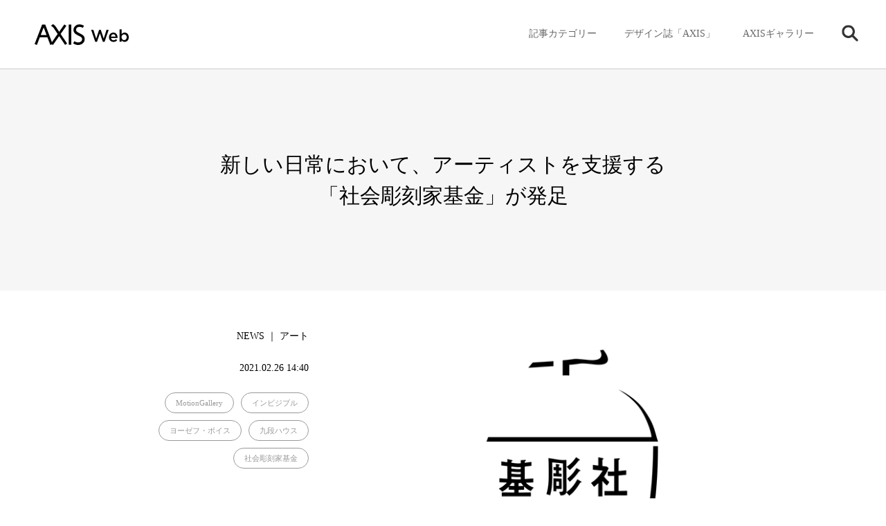

--- FILE ---
content_type: text/html; charset=UTF-8
request_url: https://www.axismag.jp/posts/2021/02/341665.html
body_size: 73588
content:
<!DOCTYPE html>
<html lang="ja">
<head prefix="og: http://ogp.me/ns# fb: http://ogp.me/ns/fb# article: http://ogp.me/ns/article#">
<meta charset="utf-8" />
<meta name="viewport" content="width=device-width, initial-scale=1">
<meta http-equiv="X-UA-Compatible" content="IE=edge">
<meta name="format-detection" content="telephone=no">
<meta name="apple-mobile-web-app-capable" content="yes">
<meta name="apple-mobile-web-app-status-bar-style" content="default">
<meta name='robots' content='max-image-preview:large' />
	<style>img:is([sizes="auto" i], [sizes^="auto," i]) { contain-intrinsic-size: 3000px 1500px }</style>
	<script type="text/javascript" id="wpp-js" src="https://www.axismag.jp/axismag-admin/wp-content/plugins/wordpress-popular-posts/assets/js/wpp.min.js?ver=7.3.3" data-sampling="0" data-sampling-rate="100" data-api-url="https://www.axismag.jp/wp-json/wordpress-popular-posts" data-post-id="341665" data-token="adc9b69878" data-lang="0" data-debug="0"></script>
<script type="text/javascript">
/* <![CDATA[ */
window._wpemojiSettings = {"baseUrl":"https:\/\/s.w.org\/images\/core\/emoji\/16.0.1\/72x72\/","ext":".png","svgUrl":"https:\/\/s.w.org\/images\/core\/emoji\/16.0.1\/svg\/","svgExt":".svg","source":{"concatemoji":"https:\/\/www.axismag.jp\/axismag-admin\/wp-includes\/js\/wp-emoji-release.min.js?ver=6.8.2"}};
/*! This file is auto-generated */
!function(s,n){var o,i,e;function c(e){try{var t={supportTests:e,timestamp:(new Date).valueOf()};sessionStorage.setItem(o,JSON.stringify(t))}catch(e){}}function p(e,t,n){e.clearRect(0,0,e.canvas.width,e.canvas.height),e.fillText(t,0,0);var t=new Uint32Array(e.getImageData(0,0,e.canvas.width,e.canvas.height).data),a=(e.clearRect(0,0,e.canvas.width,e.canvas.height),e.fillText(n,0,0),new Uint32Array(e.getImageData(0,0,e.canvas.width,e.canvas.height).data));return t.every(function(e,t){return e===a[t]})}function u(e,t){e.clearRect(0,0,e.canvas.width,e.canvas.height),e.fillText(t,0,0);for(var n=e.getImageData(16,16,1,1),a=0;a<n.data.length;a++)if(0!==n.data[a])return!1;return!0}function f(e,t,n,a){switch(t){case"flag":return n(e,"\ud83c\udff3\ufe0f\u200d\u26a7\ufe0f","\ud83c\udff3\ufe0f\u200b\u26a7\ufe0f")?!1:!n(e,"\ud83c\udde8\ud83c\uddf6","\ud83c\udde8\u200b\ud83c\uddf6")&&!n(e,"\ud83c\udff4\udb40\udc67\udb40\udc62\udb40\udc65\udb40\udc6e\udb40\udc67\udb40\udc7f","\ud83c\udff4\u200b\udb40\udc67\u200b\udb40\udc62\u200b\udb40\udc65\u200b\udb40\udc6e\u200b\udb40\udc67\u200b\udb40\udc7f");case"emoji":return!a(e,"\ud83e\udedf")}return!1}function g(e,t,n,a){var r="undefined"!=typeof WorkerGlobalScope&&self instanceof WorkerGlobalScope?new OffscreenCanvas(300,150):s.createElement("canvas"),o=r.getContext("2d",{willReadFrequently:!0}),i=(o.textBaseline="top",o.font="600 32px Arial",{});return e.forEach(function(e){i[e]=t(o,e,n,a)}),i}function t(e){var t=s.createElement("script");t.src=e,t.defer=!0,s.head.appendChild(t)}"undefined"!=typeof Promise&&(o="wpEmojiSettingsSupports",i=["flag","emoji"],n.supports={everything:!0,everythingExceptFlag:!0},e=new Promise(function(e){s.addEventListener("DOMContentLoaded",e,{once:!0})}),new Promise(function(t){var n=function(){try{var e=JSON.parse(sessionStorage.getItem(o));if("object"==typeof e&&"number"==typeof e.timestamp&&(new Date).valueOf()<e.timestamp+604800&&"object"==typeof e.supportTests)return e.supportTests}catch(e){}return null}();if(!n){if("undefined"!=typeof Worker&&"undefined"!=typeof OffscreenCanvas&&"undefined"!=typeof URL&&URL.createObjectURL&&"undefined"!=typeof Blob)try{var e="postMessage("+g.toString()+"("+[JSON.stringify(i),f.toString(),p.toString(),u.toString()].join(",")+"));",a=new Blob([e],{type:"text/javascript"}),r=new Worker(URL.createObjectURL(a),{name:"wpTestEmojiSupports"});return void(r.onmessage=function(e){c(n=e.data),r.terminate(),t(n)})}catch(e){}c(n=g(i,f,p,u))}t(n)}).then(function(e){for(var t in e)n.supports[t]=e[t],n.supports.everything=n.supports.everything&&n.supports[t],"flag"!==t&&(n.supports.everythingExceptFlag=n.supports.everythingExceptFlag&&n.supports[t]);n.supports.everythingExceptFlag=n.supports.everythingExceptFlag&&!n.supports.flag,n.DOMReady=!1,n.readyCallback=function(){n.DOMReady=!0}}).then(function(){return e}).then(function(){var e;n.supports.everything||(n.readyCallback(),(e=n.source||{}).concatemoji?t(e.concatemoji):e.wpemoji&&e.twemoji&&(t(e.twemoji),t(e.wpemoji)))}))}((window,document),window._wpemojiSettings);
/* ]]> */
</script>
<style id='wp-emoji-styles-inline-css' type='text/css'>

	img.wp-smiley, img.emoji {
		display: inline !important;
		border: none !important;
		box-shadow: none !important;
		height: 1em !important;
		width: 1em !important;
		margin: 0 0.07em !important;
		vertical-align: -0.1em !important;
		background: none !important;
		padding: 0 !important;
	}
</style>
<link rel='stylesheet' id='wp-block-library-css' href='https://www.axismag.jp/axismag-admin/wp-includes/css/dist/block-library/style.min.css?ver=6.8.2' type='text/css' media='all' />
<style id='classic-theme-styles-inline-css' type='text/css'>
/*! This file is auto-generated */
.wp-block-button__link{color:#fff;background-color:#32373c;border-radius:9999px;box-shadow:none;text-decoration:none;padding:calc(.667em + 2px) calc(1.333em + 2px);font-size:1.125em}.wp-block-file__button{background:#32373c;color:#fff;text-decoration:none}
</style>
<style id='global-styles-inline-css' type='text/css'>
:root{--wp--preset--aspect-ratio--square: 1;--wp--preset--aspect-ratio--4-3: 4/3;--wp--preset--aspect-ratio--3-4: 3/4;--wp--preset--aspect-ratio--3-2: 3/2;--wp--preset--aspect-ratio--2-3: 2/3;--wp--preset--aspect-ratio--16-9: 16/9;--wp--preset--aspect-ratio--9-16: 9/16;--wp--preset--color--black: #000000;--wp--preset--color--cyan-bluish-gray: #abb8c3;--wp--preset--color--white: #ffffff;--wp--preset--color--pale-pink: #f78da7;--wp--preset--color--vivid-red: #cf2e2e;--wp--preset--color--luminous-vivid-orange: #ff6900;--wp--preset--color--luminous-vivid-amber: #fcb900;--wp--preset--color--light-green-cyan: #7bdcb5;--wp--preset--color--vivid-green-cyan: #00d084;--wp--preset--color--pale-cyan-blue: #8ed1fc;--wp--preset--color--vivid-cyan-blue: #0693e3;--wp--preset--color--vivid-purple: #9b51e0;--wp--preset--gradient--vivid-cyan-blue-to-vivid-purple: linear-gradient(135deg,rgba(6,147,227,1) 0%,rgb(155,81,224) 100%);--wp--preset--gradient--light-green-cyan-to-vivid-green-cyan: linear-gradient(135deg,rgb(122,220,180) 0%,rgb(0,208,130) 100%);--wp--preset--gradient--luminous-vivid-amber-to-luminous-vivid-orange: linear-gradient(135deg,rgba(252,185,0,1) 0%,rgba(255,105,0,1) 100%);--wp--preset--gradient--luminous-vivid-orange-to-vivid-red: linear-gradient(135deg,rgba(255,105,0,1) 0%,rgb(207,46,46) 100%);--wp--preset--gradient--very-light-gray-to-cyan-bluish-gray: linear-gradient(135deg,rgb(238,238,238) 0%,rgb(169,184,195) 100%);--wp--preset--gradient--cool-to-warm-spectrum: linear-gradient(135deg,rgb(74,234,220) 0%,rgb(151,120,209) 20%,rgb(207,42,186) 40%,rgb(238,44,130) 60%,rgb(251,105,98) 80%,rgb(254,248,76) 100%);--wp--preset--gradient--blush-light-purple: linear-gradient(135deg,rgb(255,206,236) 0%,rgb(152,150,240) 100%);--wp--preset--gradient--blush-bordeaux: linear-gradient(135deg,rgb(254,205,165) 0%,rgb(254,45,45) 50%,rgb(107,0,62) 100%);--wp--preset--gradient--luminous-dusk: linear-gradient(135deg,rgb(255,203,112) 0%,rgb(199,81,192) 50%,rgb(65,88,208) 100%);--wp--preset--gradient--pale-ocean: linear-gradient(135deg,rgb(255,245,203) 0%,rgb(182,227,212) 50%,rgb(51,167,181) 100%);--wp--preset--gradient--electric-grass: linear-gradient(135deg,rgb(202,248,128) 0%,rgb(113,206,126) 100%);--wp--preset--gradient--midnight: linear-gradient(135deg,rgb(2,3,129) 0%,rgb(40,116,252) 100%);--wp--preset--font-size--small: 13px;--wp--preset--font-size--medium: 20px;--wp--preset--font-size--large: 36px;--wp--preset--font-size--x-large: 42px;--wp--preset--spacing--20: 0.44rem;--wp--preset--spacing--30: 0.67rem;--wp--preset--spacing--40: 1rem;--wp--preset--spacing--50: 1.5rem;--wp--preset--spacing--60: 2.25rem;--wp--preset--spacing--70: 3.38rem;--wp--preset--spacing--80: 5.06rem;--wp--preset--shadow--natural: 6px 6px 9px rgba(0, 0, 0, 0.2);--wp--preset--shadow--deep: 12px 12px 50px rgba(0, 0, 0, 0.4);--wp--preset--shadow--sharp: 6px 6px 0px rgba(0, 0, 0, 0.2);--wp--preset--shadow--outlined: 6px 6px 0px -3px rgba(255, 255, 255, 1), 6px 6px rgba(0, 0, 0, 1);--wp--preset--shadow--crisp: 6px 6px 0px rgba(0, 0, 0, 1);}:where(.is-layout-flex){gap: 0.5em;}:where(.is-layout-grid){gap: 0.5em;}body .is-layout-flex{display: flex;}.is-layout-flex{flex-wrap: wrap;align-items: center;}.is-layout-flex > :is(*, div){margin: 0;}body .is-layout-grid{display: grid;}.is-layout-grid > :is(*, div){margin: 0;}:where(.wp-block-columns.is-layout-flex){gap: 2em;}:where(.wp-block-columns.is-layout-grid){gap: 2em;}:where(.wp-block-post-template.is-layout-flex){gap: 1.25em;}:where(.wp-block-post-template.is-layout-grid){gap: 1.25em;}.has-black-color{color: var(--wp--preset--color--black) !important;}.has-cyan-bluish-gray-color{color: var(--wp--preset--color--cyan-bluish-gray) !important;}.has-white-color{color: var(--wp--preset--color--white) !important;}.has-pale-pink-color{color: var(--wp--preset--color--pale-pink) !important;}.has-vivid-red-color{color: var(--wp--preset--color--vivid-red) !important;}.has-luminous-vivid-orange-color{color: var(--wp--preset--color--luminous-vivid-orange) !important;}.has-luminous-vivid-amber-color{color: var(--wp--preset--color--luminous-vivid-amber) !important;}.has-light-green-cyan-color{color: var(--wp--preset--color--light-green-cyan) !important;}.has-vivid-green-cyan-color{color: var(--wp--preset--color--vivid-green-cyan) !important;}.has-pale-cyan-blue-color{color: var(--wp--preset--color--pale-cyan-blue) !important;}.has-vivid-cyan-blue-color{color: var(--wp--preset--color--vivid-cyan-blue) !important;}.has-vivid-purple-color{color: var(--wp--preset--color--vivid-purple) !important;}.has-black-background-color{background-color: var(--wp--preset--color--black) !important;}.has-cyan-bluish-gray-background-color{background-color: var(--wp--preset--color--cyan-bluish-gray) !important;}.has-white-background-color{background-color: var(--wp--preset--color--white) !important;}.has-pale-pink-background-color{background-color: var(--wp--preset--color--pale-pink) !important;}.has-vivid-red-background-color{background-color: var(--wp--preset--color--vivid-red) !important;}.has-luminous-vivid-orange-background-color{background-color: var(--wp--preset--color--luminous-vivid-orange) !important;}.has-luminous-vivid-amber-background-color{background-color: var(--wp--preset--color--luminous-vivid-amber) !important;}.has-light-green-cyan-background-color{background-color: var(--wp--preset--color--light-green-cyan) !important;}.has-vivid-green-cyan-background-color{background-color: var(--wp--preset--color--vivid-green-cyan) !important;}.has-pale-cyan-blue-background-color{background-color: var(--wp--preset--color--pale-cyan-blue) !important;}.has-vivid-cyan-blue-background-color{background-color: var(--wp--preset--color--vivid-cyan-blue) !important;}.has-vivid-purple-background-color{background-color: var(--wp--preset--color--vivid-purple) !important;}.has-black-border-color{border-color: var(--wp--preset--color--black) !important;}.has-cyan-bluish-gray-border-color{border-color: var(--wp--preset--color--cyan-bluish-gray) !important;}.has-white-border-color{border-color: var(--wp--preset--color--white) !important;}.has-pale-pink-border-color{border-color: var(--wp--preset--color--pale-pink) !important;}.has-vivid-red-border-color{border-color: var(--wp--preset--color--vivid-red) !important;}.has-luminous-vivid-orange-border-color{border-color: var(--wp--preset--color--luminous-vivid-orange) !important;}.has-luminous-vivid-amber-border-color{border-color: var(--wp--preset--color--luminous-vivid-amber) !important;}.has-light-green-cyan-border-color{border-color: var(--wp--preset--color--light-green-cyan) !important;}.has-vivid-green-cyan-border-color{border-color: var(--wp--preset--color--vivid-green-cyan) !important;}.has-pale-cyan-blue-border-color{border-color: var(--wp--preset--color--pale-cyan-blue) !important;}.has-vivid-cyan-blue-border-color{border-color: var(--wp--preset--color--vivid-cyan-blue) !important;}.has-vivid-purple-border-color{border-color: var(--wp--preset--color--vivid-purple) !important;}.has-vivid-cyan-blue-to-vivid-purple-gradient-background{background: var(--wp--preset--gradient--vivid-cyan-blue-to-vivid-purple) !important;}.has-light-green-cyan-to-vivid-green-cyan-gradient-background{background: var(--wp--preset--gradient--light-green-cyan-to-vivid-green-cyan) !important;}.has-luminous-vivid-amber-to-luminous-vivid-orange-gradient-background{background: var(--wp--preset--gradient--luminous-vivid-amber-to-luminous-vivid-orange) !important;}.has-luminous-vivid-orange-to-vivid-red-gradient-background{background: var(--wp--preset--gradient--luminous-vivid-orange-to-vivid-red) !important;}.has-very-light-gray-to-cyan-bluish-gray-gradient-background{background: var(--wp--preset--gradient--very-light-gray-to-cyan-bluish-gray) !important;}.has-cool-to-warm-spectrum-gradient-background{background: var(--wp--preset--gradient--cool-to-warm-spectrum) !important;}.has-blush-light-purple-gradient-background{background: var(--wp--preset--gradient--blush-light-purple) !important;}.has-blush-bordeaux-gradient-background{background: var(--wp--preset--gradient--blush-bordeaux) !important;}.has-luminous-dusk-gradient-background{background: var(--wp--preset--gradient--luminous-dusk) !important;}.has-pale-ocean-gradient-background{background: var(--wp--preset--gradient--pale-ocean) !important;}.has-electric-grass-gradient-background{background: var(--wp--preset--gradient--electric-grass) !important;}.has-midnight-gradient-background{background: var(--wp--preset--gradient--midnight) !important;}.has-small-font-size{font-size: var(--wp--preset--font-size--small) !important;}.has-medium-font-size{font-size: var(--wp--preset--font-size--medium) !important;}.has-large-font-size{font-size: var(--wp--preset--font-size--large) !important;}.has-x-large-font-size{font-size: var(--wp--preset--font-size--x-large) !important;}
:where(.wp-block-post-template.is-layout-flex){gap: 1.25em;}:where(.wp-block-post-template.is-layout-grid){gap: 1.25em;}
:where(.wp-block-columns.is-layout-flex){gap: 2em;}:where(.wp-block-columns.is-layout-grid){gap: 2em;}
:root :where(.wp-block-pullquote){font-size: 1.5em;line-height: 1.6;}
</style>
<link rel="https://api.w.org/" href="https://www.axismag.jp/wp-json/" /><link rel="EditURI" type="application/rsd+xml" title="RSD" href="https://www.axismag.jp/axismag-admin/xmlrpc.php?rsd" />
<meta name="generator" content="WordPress 6.8.2" />
<link rel="canonical" href="https://www.axismag.jp/posts/2021/02/341665.html" />
<link rel='shortlink' href='https://www.axismag.jp/?p=341665' />
<link rel="alternate" title="oEmbed (JSON)" type="application/json+oembed" href="https://www.axismag.jp/wp-json/oembed/1.0/embed?url=https%3A%2F%2Fwww.axismag.jp%2Fposts%2F2021%2F02%2F341665.html" />
<link rel="alternate" title="oEmbed (XML)" type="text/xml+oembed" href="https://www.axismag.jp/wp-json/oembed/1.0/embed?url=https%3A%2F%2Fwww.axismag.jp%2Fposts%2F2021%2F02%2F341665.html&#038;format=xml" />
            <style id="wpp-loading-animation-styles">@-webkit-keyframes bgslide{from{background-position-x:0}to{background-position-x:-200%}}@keyframes bgslide{from{background-position-x:0}to{background-position-x:-200%}}.wpp-widget-block-placeholder,.wpp-shortcode-placeholder{margin:0 auto;width:60px;height:3px;background:#dd3737;background:linear-gradient(90deg,#dd3737 0%,#571313 10%,#dd3737 100%);background-size:200% auto;border-radius:3px;-webkit-animation:bgslide 1s infinite linear;animation:bgslide 1s infinite linear}</style>
            <title>新しい日常において、アーティストを支援する 「社会彫刻家基金」が発足 | AXIS Web | デザインの視点で、人間の可能性や創造性を伝えるメディア</title>
<meta name="description" content="国内最大級のクラウドファンディング・プラットフォームを運営するMotionGalleryと、アートを触媒に「見えないことを可視化する」NPO法人インビジブルは、新型コロナウイルス拡散後の「新しい日常」において、アートを触媒に社会に変化を創り出すアーティス…" />
<meta name="twitter:card" content="summary_large_image" />
<meta name="twitter:site" content="@[axismag]" />
<meta name="twitter:player" content="@[axismag]" />

<link rel="alternate" type="application/rss+xml" title="AXIS Web | デザインの視点で、人間の可能性や創造性を伝えるメディア" href="https://www.axismag.jp/feed">
<meta property="og:site_name" content="AXIS Web" />
<meta property="og:type" content="website" />
<meta property="og:title" content="新しい日常において、アーティストを支援する 「社会彫刻家基金」が発足 | AXIS Web | デザインの視点で、人間の可能性や創造性を伝えるメディア" />
<meta property="og:url" content="https://www.axismag.jp/posts/2021/02/341665.html" />
<meta property="og:image" content="https://www.axismag.jp/axismag-admin/wp-content/uploads/2021/02/socialsculptor-720png.png" />
<meta property="og:description" content="国内最大級のクラウドファンディング・プラットフォームを運営するMotionGalleryと、アートを触媒に「見えないことを可視化する」NPO法人インビジブルは、新型コロナウイルス拡散後の「新しい日常」において、アートを触媒に社会に変化を創り出すアーティス…" />
<meta property="fb:app_id" content="1050154118449581" />

<link rel="shortcut icon" href="https://www.axismag.jp/axismag-admin/wp-content/themes/axismag_2017/common/images/favicon.ico" />
<link rel="apple-touch-icon" href="https://www.axismag.jp/axismag-admin/wp-content/themes/axismag_2017/common/images/apple-touch-icon.png" />
<link rel="stylesheet" type="text/css" href="https://www.axismag.jp/axismag-admin/wp-content/themes/axismag_2017/assets/css/main.css" />
<link rel="stylesheet" type="text/css" href="https://www.axismag.jp/axismag-admin/wp-content/themes/axismag_2017/common/css/archive_sp.css" />
<link rel="stylesheet" type="text/css" href="https://www.axismag.jp/axismag-admin/wp-content/themes/axismag_2017/common/css/posts_sp.css" />
<link rel="stylesheet" type="text/css" href="https://www.axismag.jp/axismag-admin/wp-content/themes/axismag_2017/common/css/posts_pc.css" id="css_pc" />

<link rel="stylesheet" type="text/css" href="https://www.axismag.jp/axismag-admin/wp-content/themes/axismag_2017/common/css/swiper-bundle.css" />
<link rel="stylesheet" type="text/css" href="https://www.axismag.jp/axismag-admin/wp-content/themes/axismag_2017/common/css/swiper-theme.css" />

<link rel="stylesheet" type="text/css" media="print" href="https://www.axismag.jp/axismag-admin/wp-content/themes/axismag_2017/common/css/print.css" />

<script type="text/javascript" src="https://www.axismag.jp/axismag-admin/wp-content/themes/axismag_2017/common/js/jquery-1.12.4.min.js"></script>

<script data-rt-user="0bdbcc2d21d12471d1f0a093f73c5693" data-rt-nofliker="true" data-rt-manual="false" src="https://asp2.realtype.jp/api/script/v4"></script>
<script type="text/javascript" src="https://www.axismag.jp/axismag-admin/wp-content/themes/axismag_2017/common/js/lib.js"></script>
<script type="text/javascript" src="https://www.axismag.jp/axismag-admin/wp-content/themes/axismag_2017/common/js/common.js"></script>

<!-- Google Tag Manager -->
<script>(function(w,d,s,l,i){w[l]=w[l]||[];w[l].push({'gtm.start':
new Date().getTime(),event:'gtm.js'});var f=d.getElementsByTagName(s)[0],
j=d.createElement(s),dl=l!='dataLayer'?'&l='+l:'';j.async=true;j.src=
'https://www.googletagmanager.com/gtm.js?id='+i+dl;f.parentNode.insertBefore(j,f);
})(window,document,'script','dataLayer','GTM-N9KQ8KZ');</script>
<!-- End Google Tag Manager -->

<!-- Facebook Pixel Code -->
<script>
  !function(f,b,e,v,n,t,s)
  {if(f.fbq)return;n=f.fbq=function(){n.callMethod?
  n.callMethod.apply(n,arguments):n.queue.push(arguments)};
  if(!f._fbq)f._fbq=n;n.push=n;n.loaded=!0;n.version='2.0';
  n.queue=[];t=b.createElement(e);t.async=!0;
  t.src=v;s=b.getElementsByTagName(e)[0];
  s.parentNode.insertBefore(t,s)}(window, document,'script',
  'https://connect.facebook.net/en_US/fbevents.js');
  fbq('init', '1564086390353210');
  fbq('track', 'PageView');
</script>
<noscript><img height="1" width="1" style="display:none"
  src="https://www.facebook.com/tr?id=1564086390353210&ev=PageView&noscript=1"
/></noscript>
<!-- End Facebook Pixel Code -->

<script src='https://www.google.com/recaptcha/api.js'></script>


</head>

<body id="posts">

<!-- Google Tag Manager (noscript) -->
<noscript><iframe src="https://www.googletagmanager.com/ns.html?id=GTM-N9KQ8KZ"
height="0" width="0" style="display:none;visibility:hidden"></iframe></noscript>
<!-- End Google Tag Manager (noscript) -->

<p class="ico_loading"><span></span></p>
<div id="header">
    <div id="header_inner">
        <h1><a href="/"><img src="https://www.axismag.jp/axismag-admin/wp-content/themes/axismag_2017/common/images/img_logo_axismag.png" alt="AXIS WEB MAGAZINE" class="pc"><img src="https://www.axismag.jp/axismag-admin/wp-content/themes/axismag_2017/common/images/img_logo_axismag_sp.png" alt="AXIS WEB MAGAZINE" class="sp"></a></h1>
        <div class="head_fix">
        <div id="sp_cat_nav" class="ff_m">
            <div class="inner_wrap">
                <div class="sp_nav_inner">
                    <ul>
                        <li id="sp_nav_home">
                            <a href="/">
                                <p>HOME</p>
                            </a>
                        </li>
                        <li id="sp_nav_membership">
                            <a href="/type/membership/">
                                <p>Membership</p>
                            </a>
                        </li>
                        <li id="sp_nav_serial">
                            <a href="/type/serial/">
                                <p>シリーズ</p>
                            </a>
                        </li>
                                                <li id="sp_nav_architecture">
                            <a href="/category/architecture">
                                <p>建築</p>
                            </a>
                        </li>
                        <li id="sp_nav_product">
                            <a href="/category/product">
                                <p>プロダクト</p>
                            </a>
                        </li>
                        <li id="sp_nav_interior">
                            <a href="/category/interior">
                                <p>インテリア</p>
                            </a>
                        </li>
                        <li id="sp_nav_business">
                            <a href="/category/business">
                                <p>ビジネス</p>
                            </a>
                        </li>
                        <li id="sp_nav_food">
                            <a href="/category/food">
                                <p>フード・食</p>
                            </a>
                        </li>
                        <li id="sp_nav_graphic">
                            <a href="/category/graphic">
                                <p>グラフィック</p>
                            </a>
                        </li>
                        <li id="sp_nav_technology">
                            <a href="/category/technology">
                                <p>テクノロジー</p>
                            </a>
                        </li>
                        <li id="sp_nav_art">
                            <a href="/category/art">
                                <p>アート</p>
                            </a>
                        </li>
                        <li id="sp_nav_fashion">
                            <a href="/category/fashion">
                                <p>ファッション</p>
                            </a>
                        </li>
                        <li id="sp_nav_social">
                            <a href="/category/social">
                                <p>ソーシャル</p>
                            </a>
                        </li>
                        <li id="sp_nav_sound">
                            <a href="/category/sound">
                                <p>サウンド</p>
                            </a>
                        </li>
                        <li id="sp_nav_science">
                            <a href="/category/science">
                                <p>サイエンス</p>
                            </a>
                        </li>
                        <li id="sp_nav_culture">
                            <a href="/category/culture">
                                <p>カルチャー</p>
                            </a>
                        </li>
                        <li id="sp_nav_craft">
                            <a href="/category/craft">
                                <p>工芸</p>
                            </a>
                        </li>
                        <li id="sp_nav_axis_magazine">
                            <a href="/axis_magazine/">
                                <p>デザイン誌「AXIS」</p>
                            </a>
                        </li>
                        <li id="sp_nav_axis_forum">
                            <a href="/axis_forum/">
                                <p>AXISギャラリー</p>
                            </a>
                        </li>
                    </ul>
                </div>
            </div>
        </div>
    </div>
    <div id="gnav">
        <div id="gnav_inner">
            <div id="gnav_menu">
                <ul>
                    <li class="gnav_cat sub_nav parents">
                        <p class="switch_pc ico">記事カテゴリー</p>
                        <div class="sub_outer">
                            <div class="sub_menu">
                                <div class="menu_inner">
                                    <section class="switch_sp type_sp sp_axis">
                                        <h3 class="ff_b">デザイン誌「AXIS」</h3>
                                        <div class="s_inner">
                                            <a href="https://www.axismag.jp/posts/2021/02/341665.html" class="ov_color">
                                                <div class="row">
                                                    <p class="img"><img src="" alt="新しい日常において、アーティストを支援する 「社会彫刻家基金」が発足"></p>
                                                    <div class="info">
                                                        <p class="cat">増刊号</p>
                                                        <h4 class="ff_b">新しい日常において、アーティストを支援する 「社会彫刻家基金」が発足</h4>
                                                    </div>
                                                </div>
                                            </a>
                                            <a href="/axis_magazine/" class="ov_color_p">
                                                <div class="all">
                                                    <p>バックナンバー一覧</p><p class="count num c_split" data-org="51">51</p>
                                                </div>
                                            </a>
                                        </div>
                                    </section>

                                    <section class="switch_sp type_sp sp_axis_forum">
                                        <h3 class="ff_b">AXISギャラリー</h3>
                                        <div class="s_inner">
                                            <a href="https://www.axismag.jp/posts/2021/02/341665.html" class="ov_color">
                                                <div class="row">
                                                    <p class="img"><img src="" alt="新しい日常において、アーティストを支援する 「社会彫刻家基金」が発足"></p>
                                                    <div class="info">
                                                        <p class="cat"></p>
                                                        <h4 class="ff_b">新しい日常において、アーティストを支援する 「社会彫刻家基金」が発足</h4>
                                                    </div>
                                                </div>
                                            </a>
                                            <a href="/axis_forum/" class="ov_color_p">
                                                <div class="all">
                                                    <p class="t">バックナンバー一覧</p><p class="count num c_split" data-org="185">185</p>
                                                </div>
                                            </a>
                                        </div>
                                    </section>


                                    <section class="switch_sp gnav_search sub_nav parents">
                                        <p class="switch_pc ico ico_search"><img src="https://www.axismag.jp/axismag-admin/wp-content/themes/axismag_2017/common/images/parts_ico_search.png" alt=""></p>
                                        <div class="sub_outer">
                                            <div class="sub_menu">
                                                <div class="menu_inner">
                                                    <section class="section_search">
                                                        <h3 class="switch_sp ff_b">検索</h3>
                                                        <form role="search" method="get" id="searchform" action="/" >
                                                            <div class="search_area">
                                                                <input type="text" value="" name="s" class="s" placeholder="キーワードを入力してください" autocomplete="off" />
                                                                <input type="submit" class="searchsubmit" value="" />
                                                            </div>
                                                        </form>
                                                        <div class="search_cloud">
                                                            <h4 class="ff_b">注目のワード</h4>
                                                            <ul>
                                                                                <li>
                                                                    <a href="/tag/bito">
                                                                        <p>#Bito</p>
                                                                    </a>
                                                                </li>
                                                                                <li>
                                                                    <a href="/tag/everyday-practice">
                                                                        <p>#Everyday Practice</p>
                                                                    </a>
                                                                </li>
                                                                                <li>
                                                                    <a href="/tag/stockholm-design-lab">
                                                                        <p>#Stockholm Design Lab</p>
                                                                    </a>
                                                                </li>
                                                                                <li>
                                                                    <a href="/tag/type-of-feeling">
                                                                        <p>#Type of Feeling</p>
                                                                    </a>
                                                                </li>
                                                                                <li>
                                                                    <a href="/tag/c-album">
                                                                        <p>#c-album</p>
                                                                    </a>
                                                                </li>
                                                                                <li>
                                                                    <a href="/tag/%e3%83%93%e3%83%a7%e3%83%ab%e3%83%b3%e3%83%bb%e3%82%af%e3%82%bd%e3%83%95%e3%82%b9%e3%82%ad%e3%83%bc">
                                                                        <p>#ビョルン・クソフスキー</p>
                                                                    </a>
                                                                </li>
                                                                                <li>
                                                                    <a href="/tag/%e5%90%89%e5%8b%9d%e5%88%b6%e4%bd%9c%e6%89%80">
                                                                        <p>#吉勝制作所</p>
                                                                    </a>
                                                                </li>
                                                                                            </ul>
                                                        </div>
                                                    </section>
                                                </div>
                                            </div>
                                        </div><!-- // .sub_outer -->
                                    </section>






                                    <section class="switch_pc">
                                        <h3 class="ff_b">記事のカテゴリー</h3>
                                        <ul>
                                            <li>
                                                <a href="/posts/architecture">
                                                    <h4>建築<span>Architecture</span></h4>
                                                    <p class="num c_split" data-org="1862">1862</p>
                                                </a>
                                            </li>
                                            <li>
                                                <a href="/posts/product">
                                                    <h4>プロダクト<span>Product</span></h4>
                                                    <p class="num c_split" data-org="3309">3309</p>
                                                </a>
                                            </li>
                                            <li>
                                                <a href="/posts/interior">
                                                    <h4>インテリア<span>Interior</span></h4>
                                                    <p class="num c_split" data-org="1411">1411</p>
                                                </a>
                                            </li>
                                            <li>
                                                <a href="/posts/business">
                                                    <h4>ビジネス<span>Business</span></h4>
                                                    <p class="num c_split" data-org="1065">1065</p>
                                                </a>
                                            </li>
                                            <li>
                                                <a href="/posts/food">
                                                    <h4>フード・食<span>Food</span></h4>
                                                    <p class="num c_split" data-org="515">515</p>
                                                </a>
                                            </li>
                                            <li>
                                                <a href="/posts/graphic">
                                                    <h4>グラフィック<span>Graphic</span></h4>
                                                    <p class="num c_split" data-org="593">593</p>
                                                </a>
                                            </li>
                                            <li>
                                                <a href="/posts/technology">
                                                    <h4>テクノロジー<span>Technology</span></h4>
                                                    <p class="num c_split" data-org="823">823</p>
                                                </a>
                                            </li>
                                            <li>
                                                <a href="/posts/art">
                                                    <h4>アート<span>Art</span></h4>
                                                    <p class="num c_split" data-org="1049">1049</p>
                                                </a>
                                            </li>
                                            <li>
                                                <a href="/posts/fashion">
                                                    <h4>ファッション<span>Fashion</span></h4>
                                                    <p class="num c_split" data-org="741">741</p>
                                                </a>
                                            </li>
                                            <li>
                                                <a href="/posts/social">
                                                    <h4>ソーシャル<span>Social</span></h4>
                                                    <p class="num c_split" data-org="1206">1206</p>
                                                </a>
                                            </li>
                                            <li>
                                                <a href="/posts/sound">
                                                    <h4>サウンド<span>Sound</span></h4>
                                                    <p class="num c_split" data-org="287">287</p>
                                                </a>
                                            </li>
                                            <li>
                                                <a href="/posts/science">
                                                    <h4>サイエンス<span>Science</span></h4>
                                                    <p class="num c_split" data-org="393">393</p>
                                                </a>
                                            </li>
                                            <li>
                                                <a href="/posts/culture">
                                                    <h4>カルチャー<span>Culture</span></h4>
                                                    <p class="num c_split" data-org="385">385</p>
                                                </a>
                                            </li>
                                            <li>
                                                <a href="/posts/craft">
                                                    <h4>工芸<span>Craft</span></h4>
                                                    <p class="num c_split" data-org="338">338</p>
                                                </a>
                                            </li>
                                            <li>
                                                <a href="/posts/recruit">
                                                    <h4>採用情報<span>Recruit</span></h4>
                                                    <p class="num c_split" data-org="1">1</p>
                                                </a>
                                            </li>
                                        </ul>
                                    </section>

                                    <section class="type_posttype">
                                        <h3 class="ff_b">記事のタイプ</h3>
                                        <ul>
                                            <li>
                                                <a href="/type/feature">
                                                    <h4>特集<span>Feature</span></h4>
                                                    <p class="num c_split" data-org="17">17</p>
                                                </a>
                                            </li>
                                            <li>
                                                <a href="/type/news">
                                                    <h4>ニュース<span>News</span></h4>
                                                    <p class="num c_split" data-org="11467">11467</p>
                                                </a>
                                            </li>
                                            <li>
                                                <a href="/type/report">
                                                    <h4>レポート<span>Report</span></h4>
                                                    <p class="num c_split" data-org="712">712</p>
                                                </a>
                                            </li>
                                            <li>
                                                <a href="/type/insight">
                                                    <h4>インサイト<span>Insight</span></h4>
                                                    <p class="num c_split" data-org="22">22</p>
                                                </a>
                                            </li>
                                            <li>
                                                <a href="/type/interview">
                                                    <h4>インタビュー<span>Interview</span></h4>
                                                    <p class="num c_split" data-org="214">214</p>
                                                </a>
                                            </li>
                                            <li>
                                                <a href="/type/talk">
                                                    <h4>トーク<span>Talk</span></h4>
                                                    <p class="num c_split" data-org="13">13</p>
                                                </a>
                                            </li>
                                            <li>
                                                <a href="/type/serial">
                                                    <h4>連載<span>Serial</span></h4>
                                                    <p class="num c_split" data-org="1167">1167</p>
                                                </a>
                                            </li>
                                            <li>
                                                <a href="/type/membership">
                                                    <h4>Membership<span>Membership</span></h4>
                                                    <p class="num c_split" data-org="119">119</p>
                                                </a>
                                            </li>
                                            <li>
                                                <a href="/type/info">
                                                    <h4>お知らせ<span>Info</span></h4>
                                                    <p class="num c_split" data-org="10">10</p>
                                                </a>
                                            </li>
                                        </ul>
                                    </section>
                                    <section>
                                        <h3 class="ff_b">イベント</h3>
                                        <ul>
                                            <li>
                                                <a href="/posts/exhibition">
                                                    <h4>展覧会<span>Exhibition</span></h4>
                                                    <p class="num c_split" data-org="1716">1716</p>
                                                </a>
                                            </li>
                                            <li>
                                                <a href="/posts/trade-fair">
                                                    <h4>見本市・展示会<span>Trade Fair</span></h4>
                                                    <p class="num c_split" data-org="486">486</p>
                                                </a>
                                            </li>
                                            <li>
                                                <a href="/posts/competition">
                                                    <h4>コンペ情報<span>Competition</span></h4>
                                                    <p class="num c_split" data-org="438">438</p>
                                                </a>
                                            </li>
                                            <li>
                                                <a href="/posts/lecture-workshop">
                                                    <h4 class="small">講演会・ワークショップ<span class="small">Lecture/Workshop</span></h4>
                                                    <p class="num c_split" data-org="468">468</p>
                                                </a>
                                            </li>
                                        </ul>
                                    </section>
                                </div>
                            </div>
                        </div><!-- // .sub_outer -->
                    </li>


                    <li class="gnav_axis parents"><a href="/axis_magazine/">デザイン誌「AXIS」</a></li>
                    <li class="gnav_axis_forum parents"><a href="/axis_forum/">AXISギャラリー</a></li>


                    <li class="gnav_search sub_nav parents switch_pc">
                        <p class="switch_pc ico ico_search"><img src="https://www.axismag.jp/axismag-admin/wp-content/themes/axismag_2017/common/images/parts_ico_search.png" alt=""></p>
                        <div class="sub_outer">
                            <div class="sub_menu">
                                <div class="menu_inner">
                                    <section class="section_search">
                                        <h3 class="switch_sp ff_b">検索</h3>
                                        <form role="search" method="get" id="searchform" action="/" >
                                            <div class="search_area">
                                                <input type="text" value="" name="s" class="s" placeholder="キーワードを入力してください" autocomplete="off" />
                                                <input type="submit" class="searchsubmit" value="" />
                                            </div>
                                        </form>
                                        <div class="search_cloud">
                                            <h4 class="ff_b">注目のワード</h4>
                                            <ul>
                                                <li>
                                                    <a href="/tag/bito">
                                                        <p>#Bito</p>
                                                    </a>
                                                </li>
                                                <li>
                                                    <a href="/tag/everyday-practice">
                                                        <p>#Everyday Practice</p>
                                                    </a>
                                                </li>
                                                <li>
                                                    <a href="/tag/stockholm-design-lab">
                                                        <p>#Stockholm Design Lab</p>
                                                    </a>
                                                </li>
                                                <li>
                                                    <a href="/tag/type-of-feeling">
                                                        <p>#Type of Feeling</p>
                                                    </a>
                                                </li>
                                                <li>
                                                    <a href="/tag/c-album">
                                                        <p>#c-album</p>
                                                    </a>
                                                </li>
                                                <li>
                                                    <a href="/tag/%e3%83%93%e3%83%a7%e3%83%ab%e3%83%b3%e3%83%bb%e3%82%af%e3%82%bd%e3%83%95%e3%82%b9%e3%82%ad%e3%83%bc">
                                                        <p>#ビョルン・クソフスキー</p>
                                                    </a>
                                                </li>
                                                <li>
                                                    <a href="/tag/%e5%90%89%e5%8b%9d%e5%88%b6%e4%bd%9c%e6%89%80">
                                                        <p>#吉勝制作所</p>
                                                    </a>
                                                </li>
                                            </ul>
                                        </div>
                                    </section>
                                </div>
                            </div>
                        </div><!-- // .sub_outer -->
                    </li>
                </ul>
            </div>
        </div>
    </div>
    <p class="gnav_ico"></p>
</div>
</div>

<div id="wrap">



  <div id="contents_area" class="page_post" data-cat="posts"
    data-pr='[
    {
        "id": 2,
        "pr_img": [
            "https://www.axismag.jp/axismag-admin/wp-content/uploads/2017/11/banner_webmag_bottoma-1.jpg",
            1920,
            652,
            false
        ],
        "pr_img_sp": false,
        "pr_link": "https://www.axismag.jp/axis_magazine/694865.html",
        "pr_link_blank": true,
        "pr_type": "other",
        "ga_send": "%27event%27%2C%27link%27%2C%27click%27%2C%27234%27",
        "ga_impression": "%27send%27%2C+%27event%27%2C+%27link%27%2C+%27impression%27%2C+%27234%27"
    },
    {
        "id": 3,
        "pr_img": [
            "https://www.axismag.jp/axismag-admin/wp-content/uploads/2017/11/AMM_bottom.jpg",
            1920,
            652,
            false
        ],
        "pr_img_sp": false,
        "pr_link": "https://membership.axismag.jp/",
        "pr_link_blank": false,
        "pr_type": "other",
        "ga_send": "%27event%27%2C%27link%27%2C%27click%27%2C%27membership%27",
        "ga_impression": "%27send%27%2C+%27event%27%2C+%27link%27%2C+%27impression%27%2C+%27membership%27"
    },
    {
        "id": 0,
        "pr_img": [
            "https://www.axismag.jp/axismag-admin/wp-content/uploads/2017/11/Unknown.png",
            1060,
            360,
            false
        ],
        "pr_img_sp": false,
        "pr_link": "https://www.axismag.jp/axis-the-cover-stories/book/",
        "pr_link_blank": false,
        "pr_type": "other",
        "ga_send": "%27click%27%2C%27link%27%2C%27event%27",
        "ga_impression": "%27send%27%2C+%27event%27%2C+%27link%27%2C+%27impression%27"
    },
    {
        "id": 1,
        "pr_img": [
            "https://www.axismag.jp/axismag-admin/wp-content/uploads/2017/11/AXISDesignRadio_banner_02.jpg",
            1920,
            652,
            false
        ],
        "pr_img_sp": false,
        "pr_link": "https://open.spotify.com/show/0H2PWPdeYQvmNmxGwONS98?si=d960e227ee6c4dc8",
        "pr_link_blank": true,
        "pr_type": "other",
        "ga_send": "%27click%27%2C%27link%27%2C%27spotify%27",
        "ga_impression": "%27send%27%2C+%27event%27%2C+%27link%27%2C+%27impression%27%2C+%27spotify%27"
    }
]'>

    <script type="text/javascript">
      GL_AXISMAG.func.requireJs('/axismag-admin/wp-content/themes/axismag_2017/common/js/posts.js');
    </script>

    
    <article data-next_post="341751" data-prev_post="338604"
      data-p_link="https://www.axismag.jp/posts/2021/02/341665.html">

      
      <section class="post_wrap" data-p_link="https://www.axismag.jp/posts/2021/02/341665.html" data-cat="art">

        <div class="post_title">
          <h1 class="ff_b d_title">
            <span>新しい日常において、アーティストを支援する<br />
「社会彫刻家基金」が発足</span>
          </h1>
        </div>

        <!-- // schema.orgの記述 ここから -->
                <script type="application/ld+json">
          {
            "@context": "http://schema.org",
            "@type": "NewsArticle",
            "mainEntityOfPage": {
              "@type": "WebPage",
              "@id": "https://www.axismag.jp/posts/2021/02/341665.html"
            },
            "headline": "新しい日常において、アーティストを支援する 「社会彫刻家基金」が発足",
            "image": {
              "@type": "ImageObject",
              "url": "https://www.axismag.jp/axismag-admin/wp-content/uploads/2021/02/socialsculptor-720png.png",
              "height": 455,
              "width": 720            },
            "datePublished": "2021-02-26T14:40:00+0900",
            "dateModified": "2021-02-26T14:24:46+0900",
            "author": {
              "@type": "Person",
              "name": "axismag_co_f-craze"
            },
            "publisher": {
              "@type": "Organization",
              "name": "AXIS Web | デザインの視点で、人間の可能性や創造性を伝えるメディア",
              "logo": {
                "@type": "ImageObject",
                "url": "https://www.axismag.jp/axismag-admin/wp-content/themes/axismag_2017/common/images/img_logo_axismag_schema.png",
                "width": 600,
                "height": 60
              }
            },
            "description": "国内最大級のクラウドファンディング・プラットフォームを運営するMotionGalleryと、アートを触媒に「見えないことを可視化する」NPO法人インビジブルは、新型コロナウイルス拡散後の「新しい日常」において、アートを触 [&hellip;]"
          }
        </script>
        <!-- // schema.orgの記述 ここまで -->

        <section class="post_content">
          <div class="section_inner">


            <div class="post_info_wrap">
              <div class="post_info">
                <div class="post_category ff_m">
                                      <p><span class="inline-block">NEWS</span> ｜ <span
                        class="inline-block"> アート</span></p>
                                                      </div>

                <div class="post_date ff_m">
                  <p>2021.02.26 14:40</p>
                </div>

                <div class="post_tags switch_pc">
                                    <p><a
                        href="/tag/motiongallery">MotionGallery</a></p><p><a
                        href="/tag/%e3%82%a4%e3%83%b3%e3%83%93%e3%82%b8%e3%83%96%e3%83%ab">インビジブル</a></p><p><a
                        href="/tag/%e3%83%a8%e3%83%bc%e3%82%bc%e3%83%95%e3%83%bb%e3%83%9c%e3%82%a4%e3%82%b9">ヨーゼフ・ボイス</a></p><p><a
                        href="/tag/%e4%b9%9d%e6%ae%b5%e3%83%8f%e3%82%a6%e3%82%b9">九段ハウス</a></p><p><a
                        href="/tag/%e7%a4%be%e4%bc%9a%e5%bd%ab%e5%88%bb%e5%ae%b6%e5%9f%ba%e9%87%91">社会彫刻家基金</a></p>                </div>

                <div class="post_share">
                  <ul>
    <li class="share_fb">
         <a href="https://www.facebook.com/sharer/sharer.php?u=https://www.axismag.jp/posts/2021/02/341665.html" onclick="window.open(this.href, 'FBwindow', 'width=650, height=450, menubar=no, toolbar=no, scrollbars=yes'); return false;" target="_blank">
            <p class="ico"><img src="https://www.axismag.jp/axismag-admin/wp-content/themes/axismag_2017/common/images/parts_sns_ico_fb.png" alt="Facebook"></p>
            <p class="name">Facebook</p>
        </a>
    </li>
    <li class="share_tw">
       <a href="https://twitter.com/intent/tweet?text=新しい日常において、アーティストを支援する 「社会彫刻家基金」が発足｜Webマガジン「AXIS」&url=https://www.axismag.jp/posts/2021/02/341665.html" onclick="window.open(this.href, 'TWwindow', 'width=650, height=450, menubar=no, toolbar=no, scrollbars=yes'); return false;" target="_blank">
            <p class="ico"><img src="https://www.axismag.jp/axismag-admin/wp-content/themes/axismag_2017/common/images/parts_sns_ico_x.png" alt="X"></p>
            <p class="name">X</p>
        </a>
    </li>
    <li class="share_line">
       <a href="http://line.me/R/msg/text/?新しい日常において、アーティストを支援する 「社会彫刻家基金」が発足｜Webマガジン「AXIS」%0d%0ahttps://www.axismag.jp/posts/2021/02/341665.html" target="_blank" class="no_pjax">
            <p class="ico"><img src="https://www.axismag.jp/axismag-admin/wp-content/themes/axismag_2017/common/images/parts_sns_ico_line.png" alt="LINE"></p>
            <p class="name">LINE</p>
        </a>
    </li>
    <li class="switch_sp"></li>
    <li class="switch_sp"></li>
</ul>                </div>
              </div>

            </div>

            <div class="post_body">
              <div class="post_body_content">
                <p><img loading="lazy" decoding="async" src="https://www.axismag.jp/axismag-admin/wp-content/uploads/2021/02/socialsculptor-720png.png" alt="" width="720" height="455" class="aligncenter size-full wp-image-341946" srcset="https://www.axismag.jp/axismag-admin/wp-content/uploads/2021/02/socialsculptor-720png.png 720w, https://www.axismag.jp/axismag-admin/wp-content/uploads/2021/02/socialsculptor-720png-360x228.png 360w" sizes="auto, (max-width: 720px) 100vw, 720px" /></p>
<p>国内最大級のクラウドファンディング・プラットフォームを運営する<a href="https://motion-gallery.net/" target="_blank">MotionGallery</a>と、アートを触媒に「見えないことを可視化する」NPO法人<a href="https://invisible.tokyo/" target="_blank">インビジブル</a>は、新型コロナウイルス拡散後の「新しい日常」において、アートを触媒に社会に変化を創り出すアーティストを支援する長期的な基金となる「<a href="https://socialsculptor.tokyo" target="_blank">社会彫刻家基金</a>」を共同で立ち上げた。</p>
<p>新型コロナウイルスにより、私たちは生きる上で不可欠なことを根本から見つめ直す必要に迫られている。こうした「新しい日常」 におけるアートの役割として、従来の「アート」という言葉の定義にとらわれず、私たちが進むべき方向性を指し示すものであることが求められるという。</p>
<p>そこで両者は、ドイツの現代美術家 ヨーゼフ・ボイス（1921-1986）が提唱した「社会彫刻」の概念を継承。これを現在の状況下で再解釈しながら実践していくことが大切だと考えたそうだ。</p>
<p>まず、2021年は初年度の活動として「社会彫刻家アワード」を設立。このアワードでは、3名の調査選考委員が候補対象となるアーティストの活動を視察し、コロナ禍を踏まえた作品や活動内容、今後のビジョンなどをもとに、候補者を1名ずつ選定する。</p>
<p>選出されたアーティストには、同アワードの贈呈とともに副賞として賞金500,000円を授与、さらに2021年に東京・<a href="https://kudan.house/" target="_blank">九段ハウス</a>を舞台にして活動発表の機会が与えられる。</p>
<p><img loading="lazy" decoding="async" src="https://www.axismag.jp/axismag-admin/wp-content/uploads/2021/02/socialsculptor.jpg" alt="" width="720" height="426" class="alignnone size-full wp-image-341671" /></p>
<p class="caption">▲活動発表の場となる九段ハウス</p>
<p>なお、第1回「社会彫刻家アワード」は現在調査選考中で、2021年5月12日（水）に結果発表および授賞式が実施される。また、この活動発表の内容などをまとめた書籍も2022年に発売される予定だ。<img decoding="async" src="https://www.axismag.jp/axismag-admin/wp-content/themes/axismag_2017/common/images/parts_axis_end.png" width="14" class="parts_axis_endmark" alt="End" /></p>
              </div>

              <div class="post_tags switch_sp">
                                <p><a
                      href="/tag/motiongallery">MotionGallery</a></p><p><a
                      href="/tag/%e3%82%a4%e3%83%b3%e3%83%93%e3%82%b8%e3%83%96%e3%83%ab">インビジブル</a></p><p><a
                      href="/tag/%e3%83%a8%e3%83%bc%e3%82%bc%e3%83%95%e3%83%bb%e3%83%9c%e3%82%a4%e3%82%b9">ヨーゼフ・ボイス</a></p><p><a
                      href="/tag/%e4%b9%9d%e6%ae%b5%e3%83%8f%e3%82%a6%e3%82%b9">九段ハウス</a></p><p><a
                      href="/tag/%e7%a4%be%e4%bc%9a%e5%bd%ab%e5%88%bb%e5%ae%b6%e5%9f%ba%e9%87%91">社会彫刻家基金</a></p>              </div>

                              <div class="post_author">
                  <p class="img">
                    <img src="https://www.axismag.jp/axismag-admin/wp-content/uploads/2017/05/axis_prof_author-e1682588749201.png" alt="">
                  </p>
                  <div class="col_right">
                    <h4>
                      「AXIS」編集部                    </h4>
                    <div class="desc ff_r"><p><span>Webマガジン「AXIS」の編集チーム。</span><span>デザイン専門メディアらしい情報から、日々の業務で溢れ出しそうなことまで、メンバーの有り余るエネルギーをもってお伝えします。</span></p>
</div>
                  </div>
                </div>
                          </div>

          </div><!-- // .section_inner -->
        </section>

        <div class="post_btm_section c_anim c_fade">
          <div class="section_inner">
            <div class='yarpp yarpp-related yarpp-related-website yarpp-template-yarpp-template-list'>

<h3 class="ff_b">関連する記事</h3>
<section class="relation_posts" data-img_ratio="3-2" data-img_ratio_sp="1-1">
<ul>

    <li>
        <a href="https://www.axismag.jp/posts/2020/06/230480.html">
            <h3>NEWS ｜ アート / ファッション</h3>
            <div class="row">
                <p class="img"><img src="https://www.axismag.jp/axismag-admin/wp-content/uploads/2020/06/01-4-720x455.png" alt="「新しい日常」から生まれた芸術 オランダのデニムブランドとバレエ団のユニークなコラボレーション"></p>
                <h4 class="ff_b">「新しい日常」から生まれた芸術 オランダのデニムブランドとバレエ団のユニークなコラボレーション</h4>
            </div>
        </a>
    </li>


    <li>
        <a href="https://www.axismag.jp/posts/2019/11/152864.html">
            <h3>NEWS ｜ コンペ情報 / 工芸</h3>
            <div class="row">
                <p class="img"><img src="https://www.axismag.jp/axismag-admin/wp-content/uploads/2019/11/5fcd24b466a111f82bf93da5ed0a709b-542x720.jpg" alt="富山県が工芸ならではの魅力を発信するコンペ 「国際工芸アワードとやま」出品作品を募集"></p>
                <h4 class="ff_b">富山県が工芸ならではの魅力を発信するコンペ 「国際工芸アワードとやま」出品作品を募集</h4>
            </div>
        </a>
    </li>


    <li>
        <a href="https://www.axismag.jp/posts/2018/07/95698.html">
            <h3>REPORT ｜ 見本市・展示会</h3>
            <div class="row">
                <p class="img"><img src="https://www.axismag.jp/axismag-admin/wp-content/uploads/2018/07/DSC09677-720x480.jpg" alt="【ミラノサローネ2018】 新技術への挑戦から生まれるデザイン SONY 「Hidden Senses」"></p>
                <h4 class="ff_b">【ミラノサローネ2018】 新技術への挑戦から生まれるデザイン SONY 「Hidden Senses」</h4>
            </div>
        </a>
    </li>

</ul>
</section>
</div>

                          <aside class="pr_posts">
                                  <a href="https://www.axismag.jp/axis_magazine/694865.html"                     target="_blank"  onclick="ga('event','link','click','234');"
                     class="billboard-bottom">
                    <p class="img"><img src="https://www.axismag.jp/axismag-admin/wp-content/uploads/2017/11/banner_webmag_bottoma-1.jpg" alt=""
                                                onload="if('ga' in window) { ga('send', 'event', 'link', 'impression', '234'); }" >
                    </p>
                  </a>
              </aside>
            
          </div>
        </div><!-- // .post_btm_section -->

      </section><!-- // .post_wrap -->

    </article>


    <div id="post_sns_share">
      <ul>
    <li class="share_fb">
         <a href="https://www.facebook.com/sharer/sharer.php?u=https://www.axismag.jp/posts/2021/02/341665.html" onclick="window.open(this.href, 'FBwindow', 'width=650, height=450, menubar=no, toolbar=no, scrollbars=yes'); return false;" target="_blank">
            <p class="ico"><img src="https://www.axismag.jp/axismag-admin/wp-content/themes/axismag_2017/common/images/parts_sns_ico_fb.png" alt="Facebook"></p>
            <p class="name">Facebook</p>
        </a>
    </li>
    <li class="share_tw">
       <a href="https://twitter.com/intent/tweet?text=新しい日常において、アーティストを支援する 「社会彫刻家基金」が発足｜Webマガジン「AXIS」&url=https://www.axismag.jp/posts/2021/02/341665.html" onclick="window.open(this.href, 'TWwindow', 'width=650, height=450, menubar=no, toolbar=no, scrollbars=yes'); return false;" target="_blank">
            <p class="ico"><img src="https://www.axismag.jp/axismag-admin/wp-content/themes/axismag_2017/common/images/parts_sns_ico_x.png" alt="X"></p>
            <p class="name">X</p>
        </a>
    </li>
    <li class="share_line">
       <a href="http://line.me/R/msg/text/?新しい日常において、アーティストを支援する 「社会彫刻家基金」が発足｜Webマガジン「AXIS」%0d%0ahttps://www.axismag.jp/posts/2021/02/341665.html" target="_blank" class="no_pjax">
            <p class="ico"><img src="https://www.axismag.jp/axismag-admin/wp-content/themes/axismag_2017/common/images/parts_sns_ico_line.png" alt="LINE"></p>
            <p class="name">LINE</p>
        </a>
    </li>
    <li class="switch_sp"></li>
    <li class="switch_sp"></li>
</ul>    </div>

  </div>
  
<div id="footer">

    <div id="foot_sns">
        <p class="t switch_sp ff_b">FOLLOW US</p>
        <ul>
            <li class="yt">
                <a href="https://www.youtube.com/channel/UChDYNsiC-QpQo6s8cekb6DA" target="_blank">
                    <p class="ico"><img src="https://www.axismag.jp/axismag-admin/wp-content/themes/axismag_2017/common/images/parts_sns_ico_yt.png" alt="YouTube"></p>
                    <p class="name">YouTube</p>
                </a>
            </li>
            <li class="fb">
                <a href="https://www.facebook.com/axismag/" target="_blank">
                    <p class="ico"><img src="https://www.axismag.jp/axismag-admin/wp-content/themes/axismag_2017/common/images/parts_sns_ico_fb.png" alt="Facebook"></p>
                    <p class="name">Facebook</p>
                </a>
            </li>
            <li class="tw">
                <a href="https://twitter.com/axismag" target="_blank">
                    <p class="ico"><img src="https://www.axismag.jp/axismag-admin/wp-content/themes/axismag_2017/common/images/parts_sns_ico_x.png" alt="X"></p>
                    <p class="name">X</p>
                </a>
            </li>
            <!-- // feedly
            <li class="fd">
                <a href="https://feedly.com/i/subscription/feed%2Fhttps%3A%2F%2Fwww.axismag.jp%2Ffeed" target="_blank">
                    <p class="ico"><img src="https://www.axismag.jp/axismag-admin/wp-content/themes/axismag_2017/common/images/parts_sns_ico_fd.png" alt="Feedly"></p>
                    <p class="name">Feedly</p>
                </a>
            </li>
            -->
            <li class="ig">
                <a href="https://www.instagram.com/axismag/" target="_blank">
                    <p class="ico"><img src="https://www.axismag.jp/axismag-admin/wp-content/themes/axismag_2017/common/images/parts_sns_ico_ig.png" alt="Instagram"></p>
                    <p class="name">Instagram</p>
                </a>
            </li>
            <li class="spo">
                <a href="https://open.spotify.com/show/0H2PWPdeYQvmNmxGwONS98" target="_blank">
                    <p class="ico"><img src="https://www.axismag.jp/axismag-admin/wp-content/themes/axismag_2017/common/images/parts_sns_ico_spo.png" alt="Spotify"></p>
                    <p class="name">Spotify</p>
                </a>
            </li>
        </ul>
    </div>


    <div class="row">
        <div class="logo">
            <p class="i"><img src="https://www.axismag.jp/axismag-admin/wp-content/themes/axismag_2017/assets/img/img_footer_logo.png" alt="Web Magazine AXIS"></p>
        </div>


        <div id="foot_nav">
            <ul>
                <li><a href="/about">「AXIS」について</a></li>
                <li><a href="/terms_of_service">ご利用について</a></li>
                <li><a href="/privacypolicy">プライバシーポリシー</a></li>
                <li><a href="/advertising">広告掲載</a></li>
                <li><a href="https://www.axisinc.co.jp/recruit/" target="_blank">採用情報</a></li>
                <li><a href="https://www.axisinc.co.jp" target="_blank">運営会社</a></li>
                <li><a href="mailto:axismag@axisinc.co.jp" class="add_email no_pjax">お問い合わせ</a></li>
            </ul>
        </div>
    </div>

</div><!-- // #footer -->

</div><!-- // #wrap -->

<script type="text/javascript" src="https://www.axismag.jp/axismag-admin/wp-content/themes/axismag_2017/common/js/swiper-bundle.js"></script>
<script type="text/javascript">
const swiper = new Swiper('.swiper-container', {
  // Optional parameters
  loop: true,
  spaceBetween: 30,
  // If we need pagination
  pagination: {
    el: '.swiper-pagination',
    clickable: true,
  },
  // Navigation arrows
  navigation: {
    nextEl: '.swiper-button-next',
    prevEl: '.swiper-button-prev',
  },
});
swiper.autoplay.stop();
</script><!-- // 記事内Slider用JS -->


<script type="text/javascript" src="https://www.axismag.jp/axismag-admin/wp-content/themes/axismag_2017/common/js/special.js"></script><!-- // Special用JS -->

<script type='text/javascript' src='https://cdn.onesignal.com/sdks/OneSignalSDK.js?ver=6.1.1' async='async' id='remote_sdk-js'></script>

</body>
</html>
